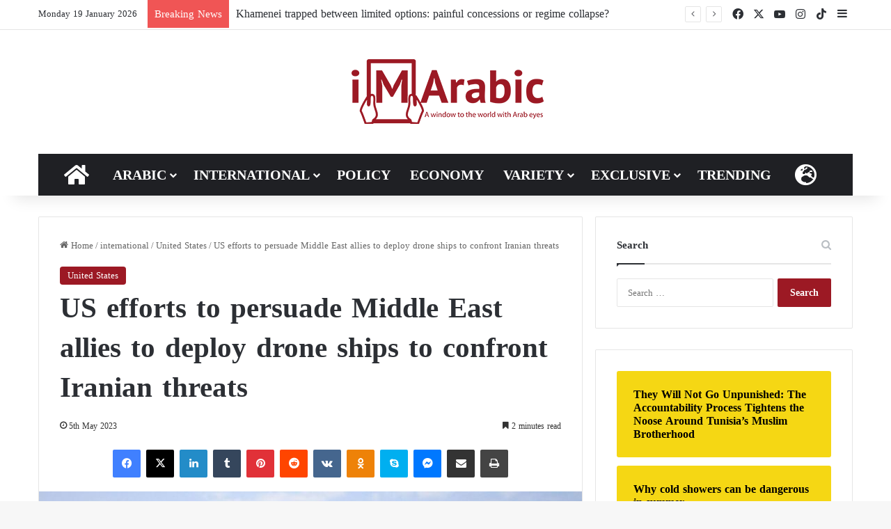

--- FILE ---
content_type: text/html; charset=utf-8
request_url: https://accounts.google.com/o/oauth2/postmessageRelay?parent=https%3A%2F%2Fen.imarabic.com&jsh=m%3B%2F_%2Fscs%2Fabc-static%2F_%2Fjs%2Fk%3Dgapi.lb.en.OE6tiwO4KJo.O%2Fd%3D1%2Frs%3DAHpOoo_Itz6IAL6GO-n8kgAepm47TBsg1Q%2Fm%3D__features__
body_size: 163
content:
<!DOCTYPE html><html><head><title></title><meta http-equiv="content-type" content="text/html; charset=utf-8"><meta http-equiv="X-UA-Compatible" content="IE=edge"><meta name="viewport" content="width=device-width, initial-scale=1, minimum-scale=1, maximum-scale=1, user-scalable=0"><script src='https://ssl.gstatic.com/accounts/o/2580342461-postmessagerelay.js' nonce="_O6Yo-fKoTS3MvF3VGSTBg"></script></head><body><script type="text/javascript" src="https://apis.google.com/js/rpc:shindig_random.js?onload=init" nonce="_O6Yo-fKoTS3MvF3VGSTBg"></script></body></html>